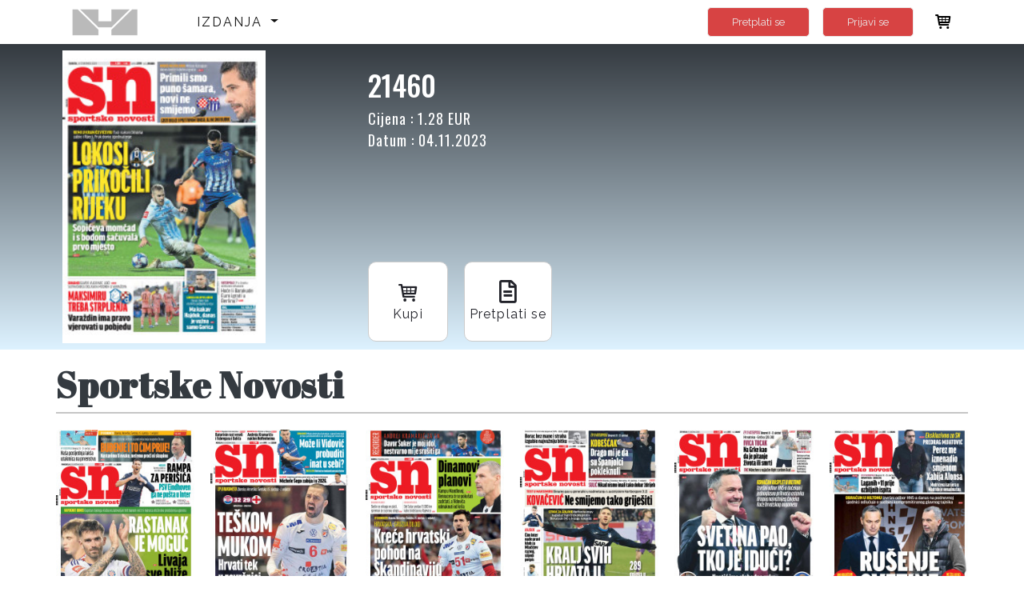

--- FILE ---
content_type: text/html; charset=UTF-8
request_url: https://online.jutarnji.hr/issue/25176/21460
body_size: 5806
content:
<!DOCTYPE html>
<html lang="en">
<head>
    <!-- Required meta tags -->
    <meta charset="utf-8">
    <meta name="viewport" content="width=device-width, initial-scale=1, shrink-to-fit=no">
    <meta http-equiv="Content-Security-Policy" content="upgrade-insecure-requests">

    <!-- Google Tag Manager -->





    <!-- End Google Tag Manager -->
    <!-- vendor css -->
    <link href="https://online.jutarnji.hr/theme/hanzamedia/lib/fontawesome-free/css/all.min.css" rel="stylesheet">
   
    <link href="https://online.jutarnji.hr/theme/hanzamedia/lib/typicons.font/typicons.css" rel="stylesheet">
    <link href="https://online.jutarnji.hr/theme/hanzamedia/lib/owlcarousel/assets/owl.carousel.min.css" rel="stylesheet">
    <link rel="preconnect" href="https://fonts.gstatic.com">
    <link href="https://fonts.googleapis.com/css2?family=Oswald:wght@200;300;400;500;600;700&display=swap"
          rel="stylesheet">
    <link rel="preconnect" href="https://fonts.gstatic.com">
    <link href="https://fonts.googleapis.com/css2?family=Raleway:ital,wght@0,100;0,200;0,300;0,400;0,500;0,600;0,700;0,800;0,900;1,100;1,200;1,300;1,400;1,500;1,600;1,700;1,800;1,900&display=swap"
          rel="stylesheet">
    <link rel="preconnect" href="https://fonts.gstatic.com">
    <link href="https://fonts.googleapis.com/css2?family=Abril+Fatface&display=swap" rel="stylesheet">
    <link rel="apple-touch-icon" sizes="60x60" href="https://online.jutarnji.hr/instances/hanzamedia/favicon/apple-icon-60x60.png">

    <link rel="icon" type="image/png" sizes="36x36"
          href="https://online.jutarnji.hr/instances/hanzamedia/favicon/android-icon-36x36.png">
    <link rel="icon" type="image/png" sizes="16x16" href="https://online.jutarnji.hr/instances/hanzamedia/favicon/favicon-16x16.png">
 
    <link rel="shortcut icon" href="https://online.jutarnji.hr/instances/hanzamedia/favicon/favicon.ico">
    <meta name="msapplication-TileColor" content="#ffffff">
    <meta name="msapplication-TileImage" content="https://online.jutarnji.hr/instances/hanzamedia/favicon/ms-icon-70x70.png">
    <meta name="theme-color" content="#ffffff">
        <title>Sportske Novosti - 21460 </title>

    <!-- Theme CSS -->
    <link rel="stylesheet" href="https://cdnjs.cloudflare.com/ajax/libs/toastr.js/latest/toastr.min.css">
    <link rel="stylesheet" href="https://online.jutarnji.hr/theme/hanzamedia/css/main.css?v=46">
    <style>
        .card {
            margin-bottom: 1.5rem
        }

        .card {
            position: relative;
            display: -ms-flexbox;
            display: flex;
            -ms-flex-direction: column;
            flex-direction: column;
            min-width: 0;
            word-wrap: break-word;
            background-color: #fff;
        }

        .card-header:first-child {
            border-radius: calc(0.25rem - 1px) calc(0.25rem - 1px) 0 0
        }

        .card-header {
            padding: .75rem 1.25rem;
            margin-bottom: 0;
        }

        td {
            padding: 0 30px
        }
        #numberCart {
            display: none;
        }
        .mw-footer {
            display:block;
        }
        .mw-footer .contact {
            display: inline-block;
            text-transform: uppercase!important;
            color: #fff;
            font-weight: 600;
            font-size: 14px;
            margin: 5px 30px;
            letter-spacing: 2.1px;
        }
        .table th, .table td {
            font-size: 16px;
        }
    </style>

    <!-- Google tag (gtag.js) -->
    <script async src="https://www.googletagmanager.com/gtag/js?id=G-HBETEYQPVV"></script>
    <script>
        window.dataLayer = window.dataLayer || [];
        function gtag(){dataLayer.push(arguments);}
        gtag('js', new Date());
        gtag('config', 'G-HBETEYQPVV');
    </script>

<script type="text/javascript" class="flasher-js">(function() {    var rootScript = 'https://cdn.jsdelivr.net/npm/@flasher/flasher@1.3.2/dist/flasher.min.js';    var FLASHER_FLASH_BAG_PLACE_HOLDER = {};    var options = mergeOptions([], FLASHER_FLASH_BAG_PLACE_HOLDER);    function mergeOptions(first, second) {        return {            context: merge(first.context || {}, second.context || {}),            envelopes: merge(first.envelopes || [], second.envelopes || []),            options: merge(first.options || {}, second.options || {}),            scripts: merge(first.scripts || [], second.scripts || []),            styles: merge(first.styles || [], second.styles || []),        };    }    function merge(first, second) {        if (Array.isArray(first) && Array.isArray(second)) {            return first.concat(second).filter(function(item, index, array) {                return array.indexOf(item) === index;            });        }        return Object.assign({}, first, second);    }    function renderOptions(options) {        if(!window.hasOwnProperty('flasher')) {            console.error('Flasher is not loaded');            return;        }        requestAnimationFrame(function () {            window.flasher.render(options);        });    }    function render(options) {        if ('loading' !== document.readyState) {            renderOptions(options);            return;        }        document.addEventListener('DOMContentLoaded', function() {            renderOptions(options);        });    }    if (1 === document.querySelectorAll('script.flasher-js').length) {        document.addEventListener('flasher:render', function (event) {            render(event.detail);        });            }    if (window.hasOwnProperty('flasher') || !rootScript || document.querySelector('script[src="' + rootScript + '"]')) {        render(options);    } else {        var tag = document.createElement('script');        tag.setAttribute('src', rootScript);        tag.setAttribute('type', 'text/javascript');        tag.onload = function () {            render(options);        };        document.head.appendChild(tag);    }})();</script>
</head>
<body class="mw-home">
<!-- Google Tag Manager (noscript) -->


<!-- End Google Tag Manager (noscript) -->
<div class="bcg">
    <div class="mw-header container d-none d-md-block">
        <nav class="navbar navbar-expand-lg navbar-light">
            <a href="https://online.jutarnji.hr" class="mw-logo navbar-brand"><img
                        src="https://online.jutarnji.hr/instances/hanzamedia/logo-grey.png"
                        alt=""></a>
            <button class="navbar-toggler" type="button" data-toggle="collapse" data-target="#navbarSupportedContent"
                    aria-controls="navbarSupportedContent" aria-expanded="false"
                    aria-label="Toggle navigation">
                <span class="navbar-toggler-icon"></span>
            </button>

            <div class="collapse navbar-collapse" id="navbarSupportedContent">
                <ul class="navbar-nav mr-auto">
                    <li class="nav-item dropdown" id="click">
                        <a class="nav-link dropdown-toggle" style="text-transform: uppercase" href="#"
                           id="navbarDropdown" role="button" aria-haspopup="true" aria-expanded="false">
                            Izdanja
                        </a>
                        <div class="dropdown-menu" aria-labelledby="navbarDropdown" id="dropdown">
                                                            <a class="dropdown-item" href="https://online.jutarnji.hr/type/3">Jutarnji List</a>
                                                            <a class="dropdown-item" href="https://online.jutarnji.hr/type/13">Jutarnji list prilozi</a>
                                                            <a class="dropdown-item" href="https://online.jutarnji.hr/type/2">Slobodna Dalmacija</a>
                                                            <a class="dropdown-item" href="https://online.jutarnji.hr/type/18">Slobodna Dalmacija prilozi</a>
                                                            <a class="dropdown-item" href="https://online.jutarnji.hr/type/5">Sportske Novosti</a>
                                                            <a class="dropdown-item" href="https://online.jutarnji.hr/type/4">Gloria</a>
                                                            <a class="dropdown-item" href="https://online.jutarnji.hr/type/6">Globus</a>
                                                            <a class="dropdown-item" href="https://online.jutarnji.hr/type/14">Auto klub</a>
                                                            <a class="dropdown-item" href="https://online.jutarnji.hr/type/1">Otvoreno More</a>
                                                            <a class="dropdown-item" href="https://online.jutarnji.hr/type/17">Doktor u kući</a>
                                                            <a class="dropdown-item" href="https://online.jutarnji.hr/type/11">Dubrovački vjesnik</a>
                                                            <a class="dropdown-item" href="https://online.jutarnji.hr/type/16">Maslina</a>
                                                    </div>
                    </li>
                </ul>


            <!----
                <form class="form-inline my-2 my-lg-0" method="GET" action="https://online.jutarnji.hr/search">
                    <input class="form-control mr-sm-2" type="search" placeholder="Traži"
                           aria-label="Search" name="keyword">
                    <button class="btn my-2 my-sm-0" type="submit"><i class="fas fa-search"></i></button>
                </form>---->
            </div>


            <div class="d-none d-md-block">
                <a href="https://online.jutarnji.hr/subscriptions" class="ml-4 mr-2 btn btn-outline-indigo btn-rounded d-inline-block float-right pt-2 pb-2">Pretplati se</a>
            </div>
                            <a href="https://online.jutarnji.hr/login"
                   class="ml-2 mr-4 btn btn-outline-indigo btn-rounded d-inline-block float-right pt-2 pb-2">Prijavi se</a>
            
            <div class="mw-header-message">
                <a href="https://online.jutarnji.hr/cart"><i class="typcn typcn-shopping-cart" style="position:relative;"> <div id="numberCart" class="numberCart"></div></i></a>
            </div><!-- mw-header-message -->
        </nav>
    </div>
    <div class="mw-header container d-md-none bcg">
        <nav class="navbar navbar-expand-lg navbar-light">
            <a href="https://online.jutarnji.hr" class="mw-logo navbar-brand"><img
                        src="https://online.jutarnji.hr/instances/hanzamedia/logo-grey.png"
                        alt=""></a>
            <div class="mw-header-message">
                <a href="https://online.jutarnji.hr/cart"><i class="typcn typcn-shopping-cart" style="position:relative;"> <div id="numberCart" class="numberCart"></div></i></a>
            </div><!-- mw-header-message -->
            <button class="navbar-toggler" type="button" data-toggle="collapse" data-target="#navbarSupportedContent"
                    aria-controls="navbarSupportedContent" aria-expanded="false"
                    aria-label="Toggle navigation">
                <span class="navbar-toggler-icon"></span>
            </button>

            <div class="collapse navbar-collapse" id="navbarSupportedContent">
                                    <ul class="navbar-nav mr-auto">
                        <li class="nav-item">
                            <a href="https://online.jutarnji.hr/login"
                               class="ml-4 mr-4 nav-link pt-2 pb-2">Prijavi se</a>
                        </li>
                        <li class="nav-item">
                            <a href="https://online.jutarnji.hr/subscriptions"
                               class="ml-4 mr-2 nav-link pt-2 pb-2">Pretplati se</a>
                        </li>
                    </ul>
                
            </div>
        </nav>
    </div>
</div>


    <div class="mw-content mw-content-issue pt-0">
        <div class="mw-issue-wrapper">
            <div class="container">
                <div class="mw-content-body mw-issue">
                    <div class="row">
                        <div class="col-6 col-md-4">
                            <img class="img-fluid p-2" src="https://hanzamedia.mpanel.app/file/pdf/issues/25176/thumbnails/page-1.jpg"/>
                        </div>
                        <div class="col-6 col-md-8 py-4 text-white">
                            <div class="mw-issue-title-big">
                                21460
                            </div>
                            <div class="mw-issue-info">
                                                                    <div class="issue-price">Cijena
                                        : 1.28 EUR
                                        
                                                                                                                                                                </div>
                                                                <div class="issue-date">Datum : 04.11.2023</div> <br>
                                                                </div>
                            <p class="mw-issue-description"></p>
                            <div class="mw-issue-buttons">

                                                                        <button class=" mw-add-to-cart" style="color: #212229;" data-id="25176"
                                                data-type="issue"><i class="typcn typcn-shopping-cart"></i>
                                            Kupi</button>
                                                        <!---- <button><a style="color: #212229;" href="https://online.jutarnji.hr/login"
                                           class="mw-add-to-cart"><i
                                                class="typcn typcn-star-outline"></i>Prijavi se </a></button>--->
                                <button><a style="color: #212229;"
                                           href="https://online.jutarnji.hr/subscriptionsByType/5"><i
                                                class="far fa-file-alt"></i>Pretplati se </a></button>

                            </div>
                        </div>
                    </div>
                </div>
            </div>
        </div>

        <div class="container mt-2">
            <div class="mw-content-body">
                <div class="container">
                    <div class="mw-content-body">


                                                                                                                                                                                                                                                                                                    <div class="mw-home-one-title">
                                    <div>
                                        <a href="https://online.jutarnji.hr/type/5">
                                            <h2 class="mw-home-title">Sportske Novosti</h2>
                                        </a>
                                        <p class="mw-home-text"></p>
                                    </div>
                                </div><!-- mw-home-one-title -->


                                <div class="row row-sm">
                                                                                                                                                        <div class="col-6 col-lg-2">
                                            <div class="card">
                                                <a href="https://online.jutarnji.hr/issue/40145/22251"
                                                   class="text-center">
                                                    <img class="img-fluid"
                                                         style="height: 240px; width: 100%; border-radius: 5px;"
                                                         src="https://hanzamedia.mpanel.app/file/pdf/issues/40145/thumbnails/page-1.jpg" alt="Image">
                                                </a>
                                                <div class="card-footer px-0 text-center  latest-issue ">
                                                <!--- <span style="display: block"
                                                          class="issue-name">22251</span>
                                                                                                        <span>Posljednje izdanje</span>
                                            <br>
                                        ---->
                                                        <span class="issue-date">19.01.2026</span>
                                                        <br>
                                                        <div class="issue-price" style="display: flex;justify-content: center;flex-direction: column;">
                                                                                                                                                                                                <span
                                                                            class="mw-price">1.50 EUR</span>
                                                                    
                                                                                                                                            <span>(11.3 HRK)</span>
                                                                                                                                                                                                                                                        </div>
                                                </div>
                                            </div><!-- card -->
                                        </div><!-- col-6 -->
                                                                                                                    <div class="col-6 col-lg-2">
                                            <div class="card">
                                                <a href="https://online.jutarnji.hr/issue/40140/22250"
                                                   class="text-center">
                                                    <img class="img-fluid"
                                                         style="height: 240px; width: 100%; border-radius: 5px;"
                                                         src="https://hanzamedia.mpanel.app/file/pdf/issues/40140/thumbnails/page-1.jpg" alt="Image">
                                                </a>
                                                <div class="card-footer px-0 text-center ">
                                                <!--- <span style="display: block"
                                                          class="issue-name">22250</span>
                                                                                                        <span>Datum izlaska:</span>
                                            <br>
                                        ---->
                                                        <span class="issue-date">18.01.2026</span>
                                                        <br>
                                                        <div class="issue-price" style="display: flex;justify-content: center;flex-direction: column;">
                                                                                                                                                                                                <span
                                                                            class="mw-price">1.50 EUR</span>
                                                                    
                                                                                                                                            <span>(11.3 HRK)</span>
                                                                                                                                                                                                                                                        </div>
                                                </div>
                                            </div><!-- card -->
                                        </div><!-- col-6 -->
                                                                                                                    <div class="col-6 col-lg-2">
                                            <div class="card">
                                                <a href="https://online.jutarnji.hr/issue/40134/22249"
                                                   class="text-center">
                                                    <img class="img-fluid"
                                                         style="height: 240px; width: 100%; border-radius: 5px;"
                                                         src="https://hanzamedia.mpanel.app/file/pdf/issues/40134/thumbnails/page-1.jpg" alt="Image">
                                                </a>
                                                <div class="card-footer px-0 text-center ">
                                                <!--- <span style="display: block"
                                                          class="issue-name">22249</span>
                                                                                                        <span>Datum izlaska:</span>
                                            <br>
                                        ---->
                                                        <span class="issue-date">17.01.2026</span>
                                                        <br>
                                                        <div class="issue-price" style="display: flex;justify-content: center;flex-direction: column;">
                                                                                                                                                                                                <span
                                                                            class="mw-price">1.50 EUR</span>
                                                                    
                                                                                                                                            <span>(11.3 HRK)</span>
                                                                                                                                                                                                                                                        </div>
                                                </div>
                                            </div><!-- card -->
                                        </div><!-- col-6 -->
                                                                                                                    <div class="col-6 col-lg-2">
                                            <div class="card">
                                                <a href="https://online.jutarnji.hr/issue/40127/22248"
                                                   class="text-center">
                                                    <img class="img-fluid"
                                                         style="height: 240px; width: 100%; border-radius: 5px;"
                                                         src="https://hanzamedia.mpanel.app/file/pdf/issues/40127/thumbnails/page-1.jpg" alt="Image">
                                                </a>
                                                <div class="card-footer px-0 text-center ">
                                                <!--- <span style="display: block"
                                                          class="issue-name">22248</span>
                                                                                                        <span>Datum izlaska:</span>
                                            <br>
                                        ---->
                                                        <span class="issue-date">16.01.2026</span>
                                                        <br>
                                                        <div class="issue-price" style="display: flex;justify-content: center;flex-direction: column;">
                                                                                                                                                                                                <span
                                                                            class="mw-price">1.50 EUR</span>
                                                                    
                                                                                                                                            <span>(11.3 HRK)</span>
                                                                                                                                                                                                                                                        </div>
                                                </div>
                                            </div><!-- card -->
                                        </div><!-- col-6 -->
                                                                                                                    <div class="col-6 col-lg-2">
                                            <div class="card">
                                                <a href="https://online.jutarnji.hr/issue/40121/22247"
                                                   class="text-center">
                                                    <img class="img-fluid"
                                                         style="height: 240px; width: 100%; border-radius: 5px;"
                                                         src="https://hanzamedia.mpanel.app/file/pdf/issues/40121/thumbnails/page-1.jpg" alt="Image">
                                                </a>
                                                <div class="card-footer px-0 text-center ">
                                                <!--- <span style="display: block"
                                                          class="issue-name">22247</span>
                                                                                                        <span>Datum izlaska:</span>
                                            <br>
                                        ---->
                                                        <span class="issue-date">15.01.2026</span>
                                                        <br>
                                                        <div class="issue-price" style="display: flex;justify-content: center;flex-direction: column;">
                                                                                                                                                                                                <span
                                                                            class="mw-price">1.50 EUR</span>
                                                                    
                                                                                                                                            <span>(11.3 HRK)</span>
                                                                                                                                                                                                                                                        </div>
                                                </div>
                                            </div><!-- card -->
                                        </div><!-- col-6 -->
                                                                                                                    <div class="col-6 col-lg-2">
                                            <div class="card">
                                                <a href="https://online.jutarnji.hr/issue/40114/22246"
                                                   class="text-center">
                                                    <img class="img-fluid"
                                                         style="height: 240px; width: 100%; border-radius: 5px;"
                                                         src="https://hanzamedia.mpanel.app/file/pdf/issues/40114/thumbnails/page-1.jpg" alt="Image">
                                                </a>
                                                <div class="card-footer px-0 text-center ">
                                                <!--- <span style="display: block"
                                                          class="issue-name">22246</span>
                                                                                                        <span>Datum izlaska:</span>
                                            <br>
                                        ---->
                                                        <span class="issue-date">14.01.2026</span>
                                                        <br>
                                                        <div class="issue-price" style="display: flex;justify-content: center;flex-direction: column;">
                                                                                                                                                                                                <span
                                                                            class="mw-price">1.50 EUR</span>
                                                                    
                                                                                                                                            <span>(11.3 HRK)</span>
                                                                                                                                                                                                                                                        </div>
                                                </div>
                                            </div><!-- card -->
                                        </div><!-- col-6 -->
                                                                    </div>
                                                                                                                                                                                                                                                                                                                                                                                                                                                    </div><!-- mw-content-body -->
                </div>

                
                
                
                
                
                


                
                
                
                
                
                
                
                
                
                
                
                
                
                
                
                
            </div><!-- mw-content-body -->
        </div>
    </div>

<div class="mw-footer">
    <div class="container">
        <div class="footer">
            <div class="footer-text">
                <h3 class="footer-title">
                    Povežimo se
                </h3>
                <!--    <p class="footer-description">
                        Juntas suman 11 millones de seguidores en Instagram con los que conectan a diario. Hablan su
                        lenguaje: una jerga con sus propios usos y protocolos, indispensables para enamorar a los más
                    </p>--->
            </div>
            <div class="social">
                <span><i class="fab fa-twitter"></i></span>
                <span><i class="fab fa-linkedin-in"></i></span>
                <span><i class="fab fa-instagram"></i></span>
            </div>
            <div class="footer-links">
                <a href="https://online.jutarnji.hr/page/terms">Opći uvjeti</a>
                <a href="https://www.jutarnji.hr/web-static/politika-zastite-privatnosti-15057226">POLITIKA ZAŠTITE PRIVATNOSTI</a>
                <div class="contact">
                    Kontaktirajte nas na <br>
                    <span><a href="/cdn-cgi/l/email-protection#3646445342465a574257765e57584c575b53525f57185e44094543545c5355420b7e57584c57167b53525f5716531b5d5f59455d167d595842575d42"><span class="__cf_email__" data-cfemail="ea9a988f9e9a868b9e8baa828b84908b878f8e838bc48298">[email&#160;protected]</span></a></span> <br>
                    <span>ili na tel. 01/2255 374</span>
                </div>
            <!--- <span class="footer-divider"></span>
                    <a href="https://online.jutarnji.hr/page/privacy-policy">Politika privatnosti</a>
                    <span class="footer-divider"> </span>
                    <a href="https://online.jutarnji.hr/page/about-us">O nama</a>---->

                <a href="https://play.google.com/store/apps/details?id=io.mediaworks.android.hanzaMedia&hl=en&gl=US"
                   class="google-play"><img src="https://online.jutarnji.hr/instances/hanzamedia/google-play.png" alt="" loading="lazy"></a>
                <a href="https://apps.apple.com/hr/app/hanzamedia-e-kiosk/id1211745980"><img
                            src="https://online.jutarnji.hr/instances/hanzamedia/app-store.png" alt="" loading="lazy"></a>
            </div>
        </div>
        <a href="https://online.jutarnji.hr" class="mw-logo navbar-brand"><img
                    src="https://online.jutarnji.hr/instances/hanzamedia/logo-grey.png"
                    alt="" loading="lazy"></a>

        <p style="color:white; margin-top: 10px; text-align: center;">Copyright 2020 Hanza Media. All rights
            reserved.</p>
    </div><!-- container -->
</div><!-- mw-footer -->


<script data-cfasync="false" src="/cdn-cgi/scripts/5c5dd728/cloudflare-static/email-decode.min.js"></script><script src="https://online.jutarnji.hr/theme/hanzamedia/lib/jquery/jquery.min.js"></script>
<script src="https://online.jutarnji.hr/theme/hanzamedia/lib/bootstrap/js/bootstrap.bundle.min.js"></script>
<script src="https://online.jutarnji.hr/theme/hanzamedia/js/app.js"></script>

<script src="https://cdnjs.cloudflare.com/ajax/libs/toastr.js/latest/toastr.min.js"></script>
    

<script src="https://online.jutarnji.hr/theme/hanzamedia/lib/owlcarousel/owl.carousel.min.js"></script>
<script>

    $('.owl-carousel').owlCarousel({
        loop: true,
        margin: 10,
        nav: true,
        responsive: {
            0: {
                items: 1
            }
        }
    })

    $.ajaxSetup({
        headers: {
            'X-CSRF-TOKEN': $('meta[name="csrf-token"]').attr('content')
        }
    });

    let number = localStorage.getItem('numberInCart');
    if (number < 1){
        $(".numberCart").hide();
    }else{
        $(".numberCart").show();
        $(".numberCart").html(number);
    }

    $('.mw-add-to-cart').click(function () {
        $.ajax({
            type: 'GET',
            url: 'https://online.jutarnji.hr/cart/add',
            data: {
                id: $(this).data('id'),
                type: $(this).data('type'),

            },
            success: function (response) {
                console.log(response);
                let cart = response.cart
                let br = 0;
                for (let cartElement of Object.keys(cart)) {
                    br++
                }
                localStorage.setItem('numberInCart', br);
                let number = localStorage.getItem('numberInCart');
                if (number < 1){
                    $("#numberCart").hide();
                }else{
                    $("#numberCart").show();
                    $("#numberCart").html(number);
                }
                if (response.success == true) {
                    toastr.success(response.msg);
                } else if (response.info == true) {
                    toastr.info(response.msg);
                } else if (response.warning == true) {
                    toastr.warning(response.msg);
                } else if (response.error == true) {
                    toastr.error(response.msg);
                }
            }
        });
    });

    $('.mw-remove-from-cart').click(function () {
        var tr = $(this).closest('tr');

        $.ajax({
            type: 'GET',
            url: 'https://online.jutarnji.hr/cart/remove',
            data: {
                id: $(this).data('id')
            },
            success: function (response) {
                if (response.success == true) {
                    toastr.success(response.msg);
                    let cart = response.cart
                    // console.log(typeof cart)
                    let br = 0;
                    for (let cartElement of Object.keys(cart)) {
                        br++
                    }
                    localStorage.setItem('numberInCart', br);
                    let number = localStorage.getItem('numberInCart');
                    if (number < 1){
                        $(".numberCart").hide();
                    }else{
                        $(".numberCart").show();
                        $(".numberCart").html(number);
                    }
                } else if (response.info == true) {
                    toastr.info(response.msg);
                    tr.remove();
                    let cart = response.cart
                    console.log(cart)
                    let br = 0;
                    for (let cartElement of Object.keys(cart)) {
                        br++
                    }
                    localStorage.setItem('numberInCart', br);
                    let number = localStorage.getItem('numberInCart');
                    if (number < 1){
                        $(".numberCart").hide();
                    }else{
                        $(".numberCart").show();
                        $(".numberCart").html(number);
                    }
                    calculatePrice("#cart");
                } else if (response.warning == true) {
                    toastr.warning(response.msg);
                } else if (response.error == true) {
                    toastr.error(response.msg);
                }
            },
            error: function (xhr, ajaxOptions, thrownError) {
                toastr.error(xhr.status);
                toastr.error(thrownError);
            }
        });
    })


    function calculatePrice(id) {
        var totalPrice = 0;
        $(id + " > tbody > tr").each(function () {
            totalPrice += Number($(this).find('.price').text());
        });
        // Zaokružujemo na 2 decimale
         totalPrice = Math.round((totalPrice + Number.EPSILON) * 100) / 100;

        $(".sumPrice").text(totalPrice * 0.8);

        $(".sumVat").text(totalPrice * 0.2);
        $(".totalPrice").text(totalPrice.toFixed(2));

        var totalPriceEur = 0;
        $(id + " > tbody > tr").each(function () {
            console.log(Number($(this).find('.priceEur').text()));
            totalPriceEur += Number($(this).find('.priceEur').text());
        });
       
        var roundedPriceEur = Math.round((totalPriceEur + Number.EPSILON) * 100) / 100
     
        $(".totalPriceEur").text(roundedPriceEur);

    }


    $("#click").click(function () {
        $("#dropdown").toggle("slow");
    });


</script>
</body>
</html>


--- FILE ---
content_type: text/javascript
request_url: https://online.jutarnji.hr/theme/hanzamedia/js/app.js
body_size: 386
content:
$(function(){
  'use strict'

  // This template is mobile first so active menu in navbar
  // has submenu displayed by default but not in desktop
  // so the code below will hide the active menu if it's in desktop
  if(window.matchMedia('(min-width: 992px)').matches) {
    $('.mw-navbar .active').removeClass('show');
  }

  // Shows header dropdown while hiding others
  $('.mw-header .dropdown > a').on('click', function(e) {
    e.preventDefault();
    $(this).parent().toggleClass('show');
    $(this).parent().siblings().removeClass('show');
  });

  // Showing submenu in navbar while hiding previous open submenu
  $('.mw-navbar .with-sub').on('click', function(e) {
    e.preventDefault();
    $(this).parent().toggleClass('show');
    $(this).parent().siblings().removeClass('show');
  });

  // this will hide dropdown menu from open in mobile
  $('.dropdown-menu .mw-header-arrow').on('click', function(e){
    e.preventDefault();
    $(this).closest('.dropdown').removeClass('show');
  });

  // this will show navbar in left for mobile only
  $('#azNavShow, #azNavbarShow').on('click', function(e){
    e.preventDefault();
    $('body').addClass('mw-navbar-show');
  });

  // this will hide currently open content of page
  // only works for mobile
  $('#azContentLeftShow').on('click touch', function(e){
    e.preventDefault();
    $('body').addClass('mw-content-left-show');
  });

  // This will hide left content from showing up in mobile only
  $('#azContentLeftHide').on('click touch', function(e){
    e.preventDefault();
    $('body').removeClass('mw-content-left-show');
  });

  // this will hide content body from showing up in mobile only
  $('#azContentBodyHide').on('click touch', function(e){
    e.preventDefault();
    $('body').removeClass('mw-content-body-show');
  })

  // navbar backdrop for mobile only
  $('body').append('<div class="mw-navbar-backdrop"></div>');
  $('.mw-navbar-backdrop').on('click touchstart', function(){
    $('body').removeClass('mw-navbar-show');
  });

  // Close dropdown menu of header menu
  $(document).on('click touchstart', function(e){
    e.stopPropagation();

    // closing of dropdown menu in header when clicking outside of it
    var dropTarg = $(e.target).closest('.mw-header .dropdown').length;
    if(!dropTarg) {
      $('.mw-header .dropdown').removeClass('show');
    }

    // closing nav sub menu of header when clicking outside of it
    if(window.matchMedia('(min-width: 992px)').matches) {
      var navTarg = $(e.target).closest('.mw-navbar .nav-item').length;
      if(!navTarg) {
        $('.mw-navbar .nav-item').removeClass('show');
      }
    }
  });


});